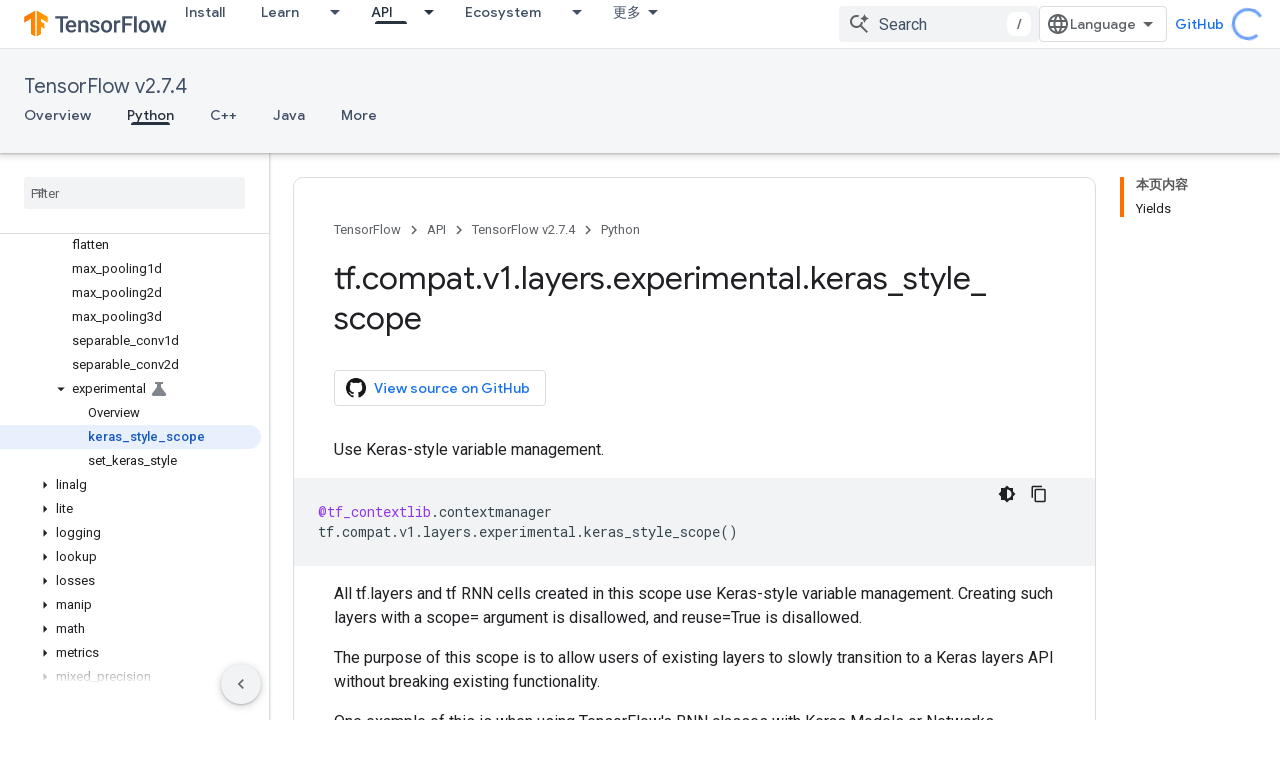

--- FILE ---
content_type: text/javascript
request_url: https://www.gstatic.cn/devrel-devsite/prod/v5ecaab6967af5bdfffc1b93fe7d0ad58c271bf9f563243cec25f323a110134f0/js/devsite_devsite_header_module__zh_cn.js
body_size: -866
content:
(function(_ds){var window=this;var M3=function(a,b){_ds.nq(a,"transform","translate3d("+b+"px,0px,0px)")};var P3=function(a){a.o=N3(a,".devsite-top-logo-row-wrapper-wrapper");a.j=N3(a,".devsite-collapsible-section");a.ea=N3(a,".devsite-doc-set-nav-row");a.setAttribute("top-row--height",`${a.o}`);a.setAttribute("bottom-row--height",`${a.j}`);a.setAttribute("bottom-tabs--height",`${a.ea}`);a.style.setProperty("--devsite-js-top-row--height",`${a.o}px`);a.style.setProperty("--devsite-js-bottom-row--height",`${a.j}px`);a.style.setProperty("--devsite-js-bottom-tabs--height",`${a.ea}px`);O3(a);a.m.resolve()},
O3=function(a){const b=a.querySelector(".devsite-collapsible-section");a.offset>=a.j&&!a.hasAttribute("bottom-row--hidden")?a.setAttribute("bottom-row--hidden",""):a.offset<a.j-a.ea&&a.hasAttribute("bottom-row--hidden")&&a.removeAttribute("bottom-row--hidden");b&&a.offset!==a.va&&(_ds.nq(b,"transform",`translate3d(0, -${a.offset}px, 0)`),Q3(a),a.va=a.offset);document.body.style.setProperty("--devsite-js-header-height",`${a.oa()}px`)},Dta=function(a){var b=a.querySelector(".devsite-top-logo-row-middle");
const c=a.querySelector("devsite-search"),d=a.querySelector(".devsite-search-background");if(b&&c&&d){_ds.D(a.ra);a.qa&&window.cancelAnimationFrame(a.qa);c.removeAttribute("transition");a.removeAttribute("search-expanded");var e=new _ds.$g(b.offsetWidth,b.offsetHeight);b=new _ds.$g(c.offsetWidth,c.offsetHeight);var f=_ds.Dq(c),g=document.documentElement.getAttribute("dir")==="rtl"?1:-1,h=(e.width-f.left-f.right)/b.width;e=(e.width-(b.width+f.left+f.right))*g;var k=(f=a.hasAttribute("search-active"))?
e:0,l=f?h:1;_ds.nq(d,{opacity:1,width:`${b.width}px`,height:`${b.height}px`});M3(c,a.hasAttribute("search-active")?0:e);_ds.lq(a.ra,d,_ds.Zn,()=>{const m=a.querySelector("devsite-search"),n=a.querySelector(".devsite-search-background");n&&(n.style.opacity="0");m&&(m.removeAttribute("transition"),M3(m,0),a.hasAttribute("search-active")?a.setAttribute("search-expanded",""):a.removeAttribute("search-expanded"))});a.qa=window.requestAnimationFrame(()=>{c.setAttribute("transition","");_ds.nq(d,"transform",
"scale3d("+l+",1,1)");M3(c,k)})}},Eta=async function(a,b){if(a.hasAttribute("billboard")){var c=a.querySelector("devsite-search"),d=a.querySelector("devsite-search input.devsite-search-query");a=a.querySelector(".devsite-header-billboard-search devsite-search");var e=a==null?void 0:a.querySelector("input.devsite-search-query");c&&d&&a&&e&&(b?(c.removeAttribute("disabled"),document.activeElement===e&&(await _ds.Ko(),d.focus()),a.setAttribute("disabled","")):(a.removeAttribute("disabled"),document.activeElement===
d&&e.focus(),c.setAttribute("disabled","")))}},Fta=function(a){a.eventHandler.listen(a,"devsite-search-toggle",b=>{b=b.getBrowserEvent();_ds.Wn(b.target,null,"devsite-top-logo-row-middle")&&(b.detail.active?a.setAttribute("search-active",""):a.removeAttribute("search-active"))});a.eventHandler.listen(document.body,"devsite-sitemask-hidden",()=>{document.body.removeAttribute("devsite-book-nav--open")});a.eventHandler.listen(window,"resize",()=>{R3(a)});a.eventHandler.listen(document.body,["devsite-page-loaded",
"devsite-content-updated"],()=>{R3(a)});a.eventHandler.listen(a,"click",b=>{b.defaultPrevented||b.target.getAttribute("id")!=="devsite-hamburger-menu"||(b.preventDefault(),b.stopPropagation(),document.body.setAttribute("devsite-book-nav--open",""),a.dispatchEvent(new CustomEvent("devsite-sitemask-show",{bubbles:!0})))})},S3=function(a){if(!a.querySelector(".devsite-search-background")&&(a=a.querySelector(".devsite-top-logo-row-middle"))){const b=document.createElement("div");b.classList.add("devsite-search-background");
b.style.opacity="1";a.appendChild(b)}},Q3=function(a){a.j===0?a.setAttribute("no-lower-row",""):a.removeAttribute("no-lower-row");a.querySelector(".devsite-header-billboard")?a.setAttribute("billboard",""):a.removeAttribute("billboard")},R3=function(a){window.requestAnimationFrame(()=>{a.ya.Ta()})},N3=function(a,b){return(a=a.querySelector(b))?a.getBoundingClientRect().height:0},T3=function(a,b){for(var c=0;c<b.attributes.length;++c){var d=b.attributes.item(c);a.hasAttribute(d.name)||b.removeAttribute(d.name)}for(c=
0;c<a.attributes.length;++c)d=a.attributes.item(c),b.setAttribute(d.name,d.value)},U3=function(a,b,c){b=b.querySelector(c);c=a.querySelector(c);b&&c&&(a.updated=!0,_ds.Um(a,c,b))},Gta=function(a,b){const c=a.querySelectorAll(".devsite-header-link");b=b.querySelectorAll(".devsite-header-link");const d=a.querySelector("devsite-language-selector");a=a.querySelector("devsite-user");for(const e of b)d?d.after(e):a&&a.before(e);c.forEach(e=>{e.remove()})},Hta=class extends _ds.Vm{constructor(){super(...arguments);
this.eventHandler=new _ds.u;this.va=-1;this.ra=new _ds.u;this.qa=0;this.ua=new MutationObserver(()=>{P3(this)});this.ya=new _ds.Zh(()=>{P3(this);Q3(this)},15);this.authUser=void 0;this.offset=this.ea=this.j=this.o=0;this.updated=!1;this.m=new _ds.Hh}static get observedAttributes(){return["offset","search-active","bottom-row--hidden"]}attributeChangedCallback(a,b,c){switch(a){case "offset":this.offset=Number(this.getAttribute("offset")||"")||0;O3(this);break;case "search-active":Dta(this);break;case "bottom-row--hidden":a=
c!==null,b=this.querySelector("devsite-search input.devsite-search-query"),c=this.querySelector(".devsite-header-billboard-search devsite-search input.devsite-search-query"),b&&c&&(a?b.value=c.value:c.value=b.value),Eta(this,a)}}connectedCallback(){Fta(this);S3(this);Q3(this);P3(this);this.ua.observe(this,{childList:!0,subtree:!0});O3(this);const a=_ds.C();this.authUser=_ds.ko(_ds.lo(a.href),"authuser")}disconnectedCallback(){_ds.D(this.eventHandler);this.ua.disconnect()}oa(){return this.o+this.j-
this.offset}xa(){return this.o+this.j}dc(a){this.m&&this.m.resolve();this.m=new _ds.Hh;this.updated=!1;if(a){U3(this,a,".devsite-header-upper-tabs");U3(this,a,".devsite-collapsible-section");U3(this,a,".devsite-product-name-wrapper");U3(this,a,"devsite-language-selector");U3(this,a,"devsite-shell-activate-button");var b=a.querySelector("devsite-search"),c=this.querySelector("devsite-search");b&&c&&T3(b,c);c=a.querySelector("devsite-user");b=this.querySelector("devsite-user");c&&b&&(T3(c,b),c=_ds.C(),
c=_ds.ko(_ds.lo(c.href),"authuser"),c!==this.authUser&&(this.authUser=c,b.refresh()));_ds.Um(this,this.querySelector("cloudx-additional-tabs"),a.querySelector("cloudx-additional-tabs"),this.querySelector(".devsite-top-logo-row-middle"));Gta(this,a)}!this.updated&&a&&(_ds.En(this),this.appendChild(a));S3(this);R3(this)}async ready(){return this.m.promise}};try{customElements.define("devsite-header",Hta)}catch(a){console.warn("devsite.app.customElement.DevsiteHeader",a)};})(_ds_www);
